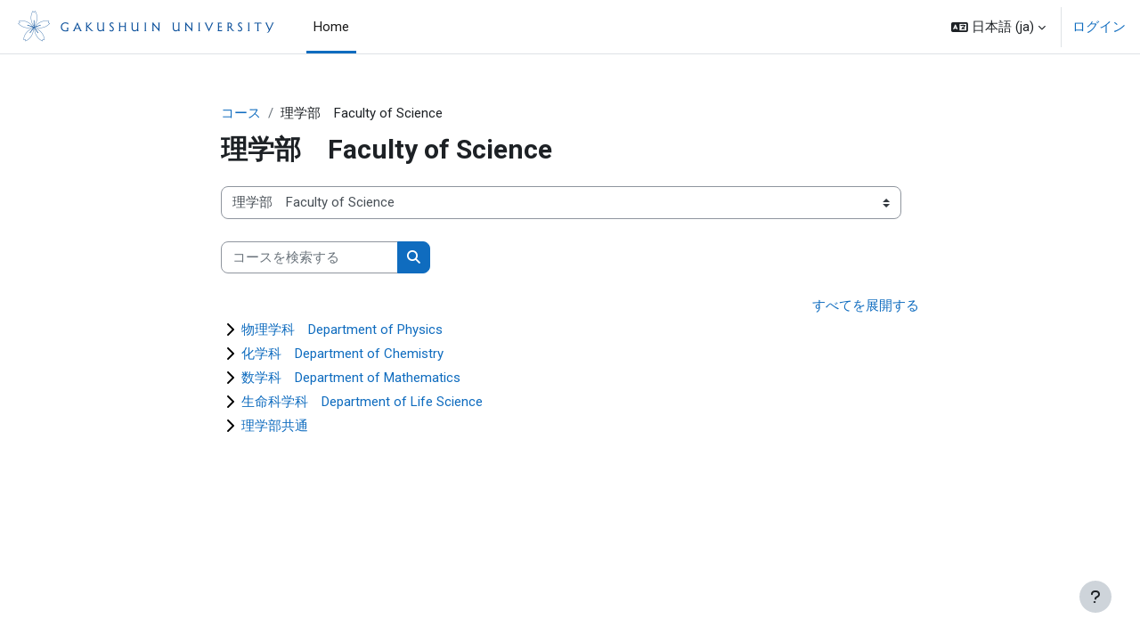

--- FILE ---
content_type: text/html; charset=utf-8
request_url: https://moodle.univ.gakushuin.ac.jp/course/index.php?categoryid=10
body_size: 12954
content:
<!DOCTYPE html>

<html  dir="ltr" lang="ja" xml:lang="ja">
<head>
    <title>すべてのコース | GU_Moodle</title>
    <link rel="shortcut icon" href="https://moodle.univ.gakushuin.ac.jp/theme/image.php/boost/theme/1768446560/favicon" />
    <meta http-equiv="Content-Type" content="text/html; charset=utf-8" />
<meta name="keywords" content="moodle, すべてのコース | GU_Moodle" />
<link rel="stylesheet" type="text/css" href="https://moodle.univ.gakushuin.ac.jp/theme/yui_combo.php?rollup/3.18.1/yui-moodlesimple-min.css" /><script id="firstthemesheet" type="text/css">/** Required in order to fix style inclusion problems in IE with YUI **/</script><link rel="stylesheet" type="text/css" href="https://moodle.univ.gakushuin.ac.jp/theme/styles.php/boost/1768446560_1743991471/all" />
<script>
//<![CDATA[
var M = {}; M.yui = {};
M.pageloadstarttime = new Date();
M.cfg = {"wwwroot":"https:\/\/moodle.univ.gakushuin.ac.jp","apibase":"https:\/\/moodle.univ.gakushuin.ac.jp\/r.php\/api","homeurl":{},"sesskey":"sJHgVoDzsX","sessiontimeout":"7200","sessiontimeoutwarning":1200,"themerev":"1768446560","slasharguments":1,"theme":"boost","iconsystemmodule":"core\/icon_system_fontawesome","jsrev":"1768446563","admin":"admin","svgicons":true,"usertimezone":"\u30a2\u30b8\u30a2\/\u6771\u4eac","language":"ja","courseId":1,"courseContextId":2,"contextid":171,"contextInstanceId":10,"langrev":1769630317,"templaterev":"1768446563","siteId":1,"userId":0};var yui1ConfigFn = function(me) {if(/-skin|reset|fonts|grids|base/.test(me.name)){me.type='css';me.path=me.path.replace(/\.js/,'.css');me.path=me.path.replace(/\/yui2-skin/,'/assets/skins/sam/yui2-skin')}};
var yui2ConfigFn = function(me) {var parts=me.name.replace(/^moodle-/,'').split('-'),component=parts.shift(),module=parts[0],min='-min';if(/-(skin|core)$/.test(me.name)){parts.pop();me.type='css';min=''}
if(module){var filename=parts.join('-');me.path=component+'/'+module+'/'+filename+min+'.'+me.type}else{me.path=component+'/'+component+'.'+me.type}};
YUI_config = {"debug":false,"base":"https:\/\/moodle.univ.gakushuin.ac.jp\/lib\/yuilib\/3.18.1\/","comboBase":"https:\/\/moodle.univ.gakushuin.ac.jp\/theme\/yui_combo.php?","combine":true,"filter":null,"insertBefore":"firstthemesheet","groups":{"yui2":{"base":"https:\/\/moodle.univ.gakushuin.ac.jp\/lib\/yuilib\/2in3\/2.9.0\/build\/","comboBase":"https:\/\/moodle.univ.gakushuin.ac.jp\/theme\/yui_combo.php?","combine":true,"ext":false,"root":"2in3\/2.9.0\/build\/","patterns":{"yui2-":{"group":"yui2","configFn":yui1ConfigFn}}},"moodle":{"name":"moodle","base":"https:\/\/moodle.univ.gakushuin.ac.jp\/theme\/yui_combo.php?m\/1768446563\/","combine":true,"comboBase":"https:\/\/moodle.univ.gakushuin.ac.jp\/theme\/yui_combo.php?","ext":false,"root":"m\/1768446563\/","patterns":{"moodle-":{"group":"moodle","configFn":yui2ConfigFn}},"filter":null,"modules":{"moodle-core-maintenancemodetimer":{"requires":["base","node"]},"moodle-core-actionmenu":{"requires":["base","event","node-event-simulate"]},"moodle-core-lockscroll":{"requires":["plugin","base-build"]},"moodle-core-dragdrop":{"requires":["base","node","io","dom","dd","event-key","event-focus","moodle-core-notification"]},"moodle-core-chooserdialogue":{"requires":["base","panel","moodle-core-notification"]},"moodle-core-handlebars":{"condition":{"trigger":"handlebars","when":"after"}},"moodle-core-event":{"requires":["event-custom"]},"moodle-core-notification":{"requires":["moodle-core-notification-dialogue","moodle-core-notification-alert","moodle-core-notification-confirm","moodle-core-notification-exception","moodle-core-notification-ajaxexception"]},"moodle-core-notification-dialogue":{"requires":["base","node","panel","escape","event-key","dd-plugin","moodle-core-widget-focusafterclose","moodle-core-lockscroll"]},"moodle-core-notification-alert":{"requires":["moodle-core-notification-dialogue"]},"moodle-core-notification-confirm":{"requires":["moodle-core-notification-dialogue"]},"moodle-core-notification-exception":{"requires":["moodle-core-notification-dialogue"]},"moodle-core-notification-ajaxexception":{"requires":["moodle-core-notification-dialogue"]},"moodle-core-blocks":{"requires":["base","node","io","dom","dd","dd-scroll","moodle-core-dragdrop","moodle-core-notification"]},"moodle-core_availability-form":{"requires":["base","node","event","event-delegate","panel","moodle-core-notification-dialogue","json"]},"moodle-course-categoryexpander":{"requires":["node","event-key"]},"moodle-course-management":{"requires":["base","node","io-base","moodle-core-notification-exception","json-parse","dd-constrain","dd-proxy","dd-drop","dd-delegate","node-event-delegate"]},"moodle-course-dragdrop":{"requires":["base","node","io","dom","dd","dd-scroll","moodle-core-dragdrop","moodle-core-notification","moodle-course-coursebase","moodle-course-util"]},"moodle-course-util":{"requires":["node"],"use":["moodle-course-util-base"],"submodules":{"moodle-course-util-base":{},"moodle-course-util-section":{"requires":["node","moodle-course-util-base"]},"moodle-course-util-cm":{"requires":["node","moodle-course-util-base"]}}},"moodle-form-dateselector":{"requires":["base","node","overlay","calendar"]},"moodle-form-shortforms":{"requires":["node","base","selector-css3","moodle-core-event"]},"moodle-question-chooser":{"requires":["moodle-core-chooserdialogue"]},"moodle-question-searchform":{"requires":["base","node"]},"moodle-availability_completion-form":{"requires":["base","node","event","moodle-core_availability-form"]},"moodle-availability_date-form":{"requires":["base","node","event","io","moodle-core_availability-form"]},"moodle-availability_grade-form":{"requires":["base","node","event","moodle-core_availability-form"]},"moodle-availability_group-form":{"requires":["base","node","event","moodle-core_availability-form"]},"moodle-availability_grouping-form":{"requires":["base","node","event","moodle-core_availability-form"]},"moodle-availability_profile-form":{"requires":["base","node","event","moodle-core_availability-form"]},"moodle-mod_assign-history":{"requires":["node","transition"]},"moodle-mod_quiz-questionchooser":{"requires":["moodle-core-chooserdialogue","moodle-mod_quiz-util","querystring-parse"]},"moodle-mod_quiz-quizbase":{"requires":["base","node"]},"moodle-mod_quiz-modform":{"requires":["base","node","event"]},"moodle-mod_quiz-dragdrop":{"requires":["base","node","io","dom","dd","dd-scroll","moodle-core-dragdrop","moodle-core-notification","moodle-mod_quiz-quizbase","moodle-mod_quiz-util-base","moodle-mod_quiz-util-page","moodle-mod_quiz-util-slot","moodle-course-util"]},"moodle-mod_quiz-toolboxes":{"requires":["base","node","event","event-key","io","moodle-mod_quiz-quizbase","moodle-mod_quiz-util-slot","moodle-core-notification-ajaxexception"]},"moodle-mod_quiz-util":{"requires":["node","moodle-core-actionmenu"],"use":["moodle-mod_quiz-util-base"],"submodules":{"moodle-mod_quiz-util-base":{},"moodle-mod_quiz-util-slot":{"requires":["node","moodle-mod_quiz-util-base"]},"moodle-mod_quiz-util-page":{"requires":["node","moodle-mod_quiz-util-base"]}}},"moodle-mod_quiz-autosave":{"requires":["base","node","event","event-valuechange","node-event-delegate","io-form","datatype-date-format"]},"moodle-mod_scheduler-studentlist":{"requires":["base","node","event","io"]},"moodle-mod_scheduler-delselected":{"requires":["base","node","event"]},"moodle-mod_scheduler-saveseen":{"requires":["base","node","event"]},"moodle-message_airnotifier-toolboxes":{"requires":["base","node","io"]},"moodle-editor_atto-rangy":{"requires":[]},"moodle-editor_atto-editor":{"requires":["node","transition","io","overlay","escape","event","event-simulate","event-custom","node-event-html5","node-event-simulate","yui-throttle","moodle-core-notification-dialogue","moodle-editor_atto-rangy","handlebars","timers","querystring-stringify"]},"moodle-editor_atto-plugin":{"requires":["node","base","escape","event","event-outside","handlebars","event-custom","timers","moodle-editor_atto-menu"]},"moodle-editor_atto-menu":{"requires":["moodle-core-notification-dialogue","node","event","event-custom"]},"moodle-report_eventlist-eventfilter":{"requires":["base","event","node","node-event-delegate","datatable","autocomplete","autocomplete-filters"]},"moodle-report_loglive-fetchlogs":{"requires":["base","event","node","io","node-event-delegate"]},"moodle-gradereport_history-userselector":{"requires":["escape","event-delegate","event-key","handlebars","io-base","json-parse","moodle-core-notification-dialogue"]},"moodle-qbank_editquestion-chooser":{"requires":["moodle-core-chooserdialogue"]},"moodle-tool_lp-dragdrop-reorder":{"requires":["moodle-core-dragdrop"]},"moodle-assignfeedback_editpdf-editor":{"requires":["base","event","node","io","graphics","json","event-move","event-resize","transition","querystring-stringify-simple","moodle-core-notification-dialog","moodle-core-notification-alert","moodle-core-notification-warning","moodle-core-notification-exception","moodle-core-notification-ajaxexception"]},"moodle-atto_accessibilitychecker-button":{"requires":["color-base","moodle-editor_atto-plugin"]},"moodle-atto_accessibilityhelper-button":{"requires":["moodle-editor_atto-plugin"]},"moodle-atto_align-button":{"requires":["moodle-editor_atto-plugin"]},"moodle-atto_bold-button":{"requires":["moodle-editor_atto-plugin"]},"moodle-atto_charmap-button":{"requires":["moodle-editor_atto-plugin"]},"moodle-atto_clear-button":{"requires":["moodle-editor_atto-plugin"]},"moodle-atto_collapse-button":{"requires":["moodle-editor_atto-plugin"]},"moodle-atto_emojipicker-button":{"requires":["moodle-editor_atto-plugin"]},"moodle-atto_emoticon-button":{"requires":["moodle-editor_atto-plugin"]},"moodle-atto_equation-button":{"requires":["moodle-editor_atto-plugin","moodle-core-event","io","event-valuechange","tabview","array-extras"]},"moodle-atto_h5p-button":{"requires":["moodle-editor_atto-plugin"]},"moodle-atto_html-codemirror":{"requires":["moodle-atto_html-codemirror-skin"]},"moodle-atto_html-beautify":{},"moodle-atto_html-button":{"requires":["promise","moodle-editor_atto-plugin","moodle-atto_html-beautify","moodle-atto_html-codemirror","event-valuechange"]},"moodle-atto_image-button":{"requires":["moodle-editor_atto-plugin"]},"moodle-atto_indent-button":{"requires":["moodle-editor_atto-plugin"]},"moodle-atto_italic-button":{"requires":["moodle-editor_atto-plugin"]},"moodle-atto_link-button":{"requires":["moodle-editor_atto-plugin"]},"moodle-atto_managefiles-usedfiles":{"requires":["node","escape"]},"moodle-atto_managefiles-button":{"requires":["moodle-editor_atto-plugin"]},"moodle-atto_media-button":{"requires":["moodle-editor_atto-plugin","moodle-form-shortforms"]},"moodle-atto_noautolink-button":{"requires":["moodle-editor_atto-plugin"]},"moodle-atto_orderedlist-button":{"requires":["moodle-editor_atto-plugin"]},"moodle-atto_recordrtc-button":{"requires":["moodle-editor_atto-plugin","moodle-atto_recordrtc-recording"]},"moodle-atto_recordrtc-recording":{"requires":["moodle-atto_recordrtc-button"]},"moodle-atto_rtl-button":{"requires":["moodle-editor_atto-plugin"]},"moodle-atto_snippet-button":{"requires":["moodle-editor_atto-plugin"]},"moodle-atto_strike-button":{"requires":["moodle-editor_atto-plugin"]},"moodle-atto_subscript-button":{"requires":["moodle-editor_atto-plugin"]},"moodle-atto_superscript-button":{"requires":["moodle-editor_atto-plugin"]},"moodle-atto_table-button":{"requires":["moodle-editor_atto-plugin","moodle-editor_atto-menu","event","event-valuechange"]},"moodle-atto_title-button":{"requires":["moodle-editor_atto-plugin"]},"moodle-atto_underline-button":{"requires":["moodle-editor_atto-plugin"]},"moodle-atto_undo-button":{"requires":["moodle-editor_atto-plugin"]},"moodle-atto_unorderedlist-button":{"requires":["moodle-editor_atto-plugin"]}}},"gallery":{"name":"gallery","base":"https:\/\/moodle.univ.gakushuin.ac.jp\/lib\/yuilib\/gallery\/","combine":true,"comboBase":"https:\/\/moodle.univ.gakushuin.ac.jp\/theme\/yui_combo.php?","ext":false,"root":"gallery\/1768446563\/","patterns":{"gallery-":{"group":"gallery"}}}},"modules":{"core_filepicker":{"name":"core_filepicker","fullpath":"https:\/\/moodle.univ.gakushuin.ac.jp\/lib\/javascript.php\/1768446563\/repository\/filepicker.js","requires":["base","node","node-event-simulate","json","async-queue","io-base","io-upload-iframe","io-form","yui2-treeview","panel","cookie","datatable","datatable-sort","resize-plugin","dd-plugin","escape","moodle-core_filepicker","moodle-core-notification-dialogue"]},"core_comment":{"name":"core_comment","fullpath":"https:\/\/moodle.univ.gakushuin.ac.jp\/lib\/javascript.php\/1768446563\/comment\/comment.js","requires":["base","io-base","node","json","yui2-animation","overlay","escape"]}},"logInclude":[],"logExclude":[],"logLevel":null};
M.yui.loader = {modules: {}};

//]]>
</script>

    <meta name="viewport" content="width=device-width, initial-scale=1.0">
</head>
<body  id="page-course-index-category" class="format-site limitedwidth  path-course path-course-index chrome dir-ltr lang-ja yui-skin-sam yui3-skin-sam moodle-univ-gakushuin-ac-jp pagelayout-coursecategory course-1 context-171 category-10 notloggedin theme uses-drawers">
<div class="toast-wrapper mx-auto py-0 fixed-top" role="status" aria-live="polite"></div>
<div id="page-wrapper" class="d-print-block">

    <div>
    <a class="sr-only sr-only-focusable" href="#maincontent">メインコンテンツへスキップする</a>
</div><script src="https://moodle.univ.gakushuin.ac.jp/lib/javascript.php/1768446563/lib/polyfills/polyfill.js"></script>
<script src="https://moodle.univ.gakushuin.ac.jp/theme/yui_combo.php?rollup/3.18.1/yui-moodlesimple-min.js"></script><script src="https://moodle.univ.gakushuin.ac.jp/lib/javascript.php/1768446563/lib/javascript-static.js"></script>
<script>
//<![CDATA[
document.body.className += ' jsenabled';
//]]>
</script>



    <nav class="navbar fixed-top navbar-light bg-white navbar-expand" aria-label="サイトナビゲーション">
        <div class="container-fluid">
            <button class="navbar-toggler aabtn d-block d-md-none px-1 my-1 border-0" data-toggler="drawers" data-action="toggle" data-target="theme_boost-drawers-primary">
                <span class="navbar-toggler-icon"></span>
                <span class="sr-only">サイドパネル</span>
            </button>
    
            <a href="https://moodle.univ.gakushuin.ac.jp/" class="navbar-brand d-none d-md-flex align-items-center m-0 me-4 p-0 aabtn">
    
                    <img src="https://moodle.univ.gakushuin.ac.jp/pluginfile.php/1/core_admin/logocompact/300x300/1768446560/edited_gakushuin_uni_e_02.jpg" class="logo me-1" alt="GU_Moodle">
            </a>
                <div class="primary-navigation">
                    <nav class="moremenu navigation">
                        <ul id="moremenu-697b3f2ba99b8-navbar-nav" role="menubar" class="nav more-nav navbar-nav">
                                    <li data-key="home" class="nav-item" role="none" data-forceintomoremenu="false">
                                                <a role="menuitem" class="nav-link active "
                                                    href="https://moodle.univ.gakushuin.ac.jp/"
                                                    
                                                    aria-current="true"
                                                    data-disableactive="true"
                                                    
                                                >
                                                    Home
                                                </a>
                                    </li>
                            <li role="none" class="nav-item dropdown dropdownmoremenu d-none" data-region="morebutton">
                                <a class="dropdown-toggle nav-link " href="#" id="moremenu-dropdown-697b3f2ba99b8" role="menuitem" data-toggle="dropdown" aria-haspopup="true" aria-expanded="false" tabindex="-1">
                                    さらに
                                </a>
                                <ul class="dropdown-menu dropdown-menu-left" data-region="moredropdown" aria-labelledby="moremenu-dropdown-697b3f2ba99b8" role="menu">
                                </ul>
                            </li>
                        </ul>
                    </nav>
                </div>
    
            <ul class="navbar-nav d-none d-md-flex my-1 px-1">
                <!-- page_heading_menu -->
                
            </ul>
    
            <div id="usernavigation" class="navbar-nav ms-auto h-100">
                    <div class="langmenu">
                        <div class="dropdown show">
                            <a href="#" role="button" id="lang-menu-toggle" data-toggle="dropdown" aria-label="言語設定" aria-haspopup="true" aria-controls="lang-action-menu" class="btn dropdown-toggle">
                                <i class="icon fa fa-language fa-fw me-1" aria-hidden="true"></i>
                                <span class="langbutton">
                                    日本語 ‎(ja)‎
                                </span>
                                <b class="caret"></b>
                            </a>
                            <div role="menu" aria-labelledby="lang-menu-toggle" id="lang-action-menu" class="dropdown-menu dropdown-menu-right">
                                        <a href="https://moodle.univ.gakushuin.ac.jp/course/index.php?categoryid=10&amp;lang=de" class="dropdown-item ps-5" role="menuitem" 
                                                lang="de" >
                                            Deutsch ‎(de)‎
                                        </a>
                                        <a href="https://moodle.univ.gakushuin.ac.jp/course/index.php?categoryid=10&amp;lang=en" class="dropdown-item ps-5" role="menuitem" 
                                                lang="en" >
                                            English ‎(en)‎
                                        </a>
                                        <a href="https://moodle.univ.gakushuin.ac.jp/course/index.php?categoryid=10&amp;lang=es" class="dropdown-item ps-5" role="menuitem" 
                                                lang="es" >
                                            Español - Internacional ‎(es)‎
                                        </a>
                                        <a href="https://moodle.univ.gakushuin.ac.jp/course/index.php?categoryid=10&amp;lang=fr" class="dropdown-item ps-5" role="menuitem" 
                                                lang="fr" >
                                            Français ‎(fr)‎
                                        </a>
                                        <a href="https://moodle.univ.gakushuin.ac.jp/course/index.php?categoryid=10&amp;lang=it" class="dropdown-item ps-5" role="menuitem" 
                                                lang="it" >
                                            Italiano ‎(it)‎
                                        </a>
                                        <a href="https://moodle.univ.gakushuin.ac.jp/course/index.php?categoryid=10&amp;lang=zh_tw" class="dropdown-item ps-5" role="menuitem" 
                                                lang="zh" >
                                            正體中文 ‎(zh_tw)‎
                                        </a>
                                        <a href="#" class="dropdown-item ps-5" role="menuitem" aria-current="true"
                                                >
                                            日本語 ‎(ja)‎
                                        </a>
                                        <a href="https://moodle.univ.gakushuin.ac.jp/course/index.php?categoryid=10&amp;lang=zh_cn" class="dropdown-item ps-5" role="menuitem" 
                                                lang="zh" >
                                            简体中文 ‎(zh_cn)‎
                                        </a>
                                        <a href="https://moodle.univ.gakushuin.ac.jp/course/index.php?categoryid=10&amp;lang=ru" class="dropdown-item ps-5" role="menuitem" 
                                                lang="ru" >
                                            Русский ‎(ru)‎
                                        </a>
                                        <a href="https://moodle.univ.gakushuin.ac.jp/course/index.php?categoryid=10&amp;lang=ar" class="dropdown-item ps-5" role="menuitem" 
                                                lang="ar" >
                                            العربية ‎(ar)‎
                                        </a>
                                        <a href="https://moodle.univ.gakushuin.ac.jp/course/index.php?categoryid=10&amp;lang=ko" class="dropdown-item ps-5" role="menuitem" 
                                                lang="ko" >
                                            한국어 ‎(ko)‎
                                        </a>
                            </div>
                        </div>
                    </div>
                    <div class="divider border-start h-75 align-self-center mx-1"></div>
                
                <div class="d-flex align-items-stretch usermenu-container" data-region="usermenu">
                        <div class="usermenu">
                                <span class="login ps-2">
                                        <a href="https://moodle.univ.gakushuin.ac.jp/login/index.php">ログイン</a>
                                </span>
                        </div>
                </div>
                
            </div>
        </div>
    </nav>
    

<div  class="drawer drawer-left drawer-primary d-print-none not-initialized" data-region="fixed-drawer" id="theme_boost-drawers-primary" data-preference="" data-state="show-drawer-primary" data-forceopen="0" data-close-on-resize="1">
    <div class="drawerheader">
        <button
            class="btn drawertoggle icon-no-margin hidden"
            data-toggler="drawers"
            data-action="closedrawer"
            data-target="theme_boost-drawers-primary"
            data-toggle="tooltip"
            data-placement="right"
            title="ドロワを閉じる"
        >
            <i class="icon fa fa-xmark fa-fw " aria-hidden="true"  ></i>
        </button>
        <a
            href="https://moodle.univ.gakushuin.ac.jp/"
            title="GU_Moodle"
            data-region="site-home-link"
            class="aabtn text-reset d-flex align-items-center py-1 h-100 d-md-none"
        >
                        <img src="https://moodle.univ.gakushuin.ac.jp/pluginfile.php/1/core_admin/logocompact/300x300/1768446560/edited_gakushuin_uni_e_02.jpg" class="logo py-1 h-100" alt="GU_Moodle">

        </a>
        <div class="drawerheadercontent hidden">
            
        </div>
    </div>
    <div class="drawercontent drag-container" data-usertour="scroller">
                <div class="list-group">
                <a href="https://moodle.univ.gakushuin.ac.jp/" class="list-group-item list-group-item-action active " aria-current="true">
                    Home
                </a>
        </div>

    </div>
</div>
    <div id="page" data-region="mainpage" data-usertour="scroller" class="drawers   drag-container">
        <div id="topofscroll" class="main-inner">
            <div class="drawer-toggles d-flex">
            </div>
            <header id="page-header" class="header-maxwidth d-print-none">
    <div class="w-100">
        <div class="d-flex flex-wrap">
            <div id="page-navbar">
                <nav aria-label="ブレッドクラム">
    <ol class="breadcrumb">
                <li class="breadcrumb-item">
                    <a href="https://moodle.univ.gakushuin.ac.jp/course/index.php"
                        
                        
                        
                    >
                        コース
                    </a>
                </li>
        
                <li class="breadcrumb-item">
                    <span >
                        理学部　Faculty  of  Science
                    </span>
                </li>
        </ol>
</nav>
            </div>
            <div class="ms-auto d-flex">
                
            </div>
            <div id="course-header">
                
            </div>
        </div>
        <div class="d-flex align-items-center">
                    <div class="me-auto">
                        <div class="page-context-header d-flex align-items-center mb-2">
    <div class="page-header-headings">
        <h1 class="h2 mb-0">理学部　Faculty  of  Science</h1>
    </div>
</div>
                    </div>
            <div class="header-actions-container ms-auto" data-region="header-actions-container">
            </div>
        </div>
    </div>
</header>
            <div id="page-content" class="pb-3 d-print-block">
                <div id="region-main-box">
                    <section id="region-main" aria-label="コンテンツ">

                        <span class="notifications" id="user-notifications"></span>
                        <div role="main"><span id="maincontent"></span><span></span><div class="container-fluid tertiary-navigation" id="action_bar">
    <div class="row">
            <div class="navitem">
                <div class="urlselect text-truncate w-100">
                    <form method="post" action="https://moodle.univ.gakushuin.ac.jp/course/jumpto.php" class="d-flex flex-wrap align-items-center" id="url_select_f697b3f2ba11e91">
                        <input type="hidden" name="sesskey" value="sJHgVoDzsX">
                            <label for="url_select697b3f2ba11e92" class="sr-only">
                                コースカテゴリ
                            </label>
                        <select  id="url_select697b3f2ba11e92" class="custom-select urlselect text-truncate w-100" name="jump"
                                 >
                                    <option value="/course/index.php?categoryid=7"  >法学部　Faculty of Law</option>
                                    <option value="/course/index.php?categoryid=22"  >法学部　Faculty of Law / 法学科　Department  of  Law</option>
                                    <option value="/course/index.php?categoryid=23"  >法学部　Faculty of Law / 政治学科　Department  of  Political  Studies</option>
                                    <option value="/course/index.php?categoryid=8"  >経済学部　Faculty  of  Economics</option>
                                    <option value="/course/index.php?categoryid=24"  >経済学部　Faculty  of  Economics / 経済学部共通</option>
                                    <option value="/course/index.php?categoryid=25"  >経済学部　Faculty  of  Economics / 経済学科　Department  of  Economics</option>
                                    <option value="/course/index.php?categoryid=26"  >経済学部　Faculty  of  Economics / 経営学科　Department  of  Management</option>
                                    <option value="/course/index.php?categoryid=9"  >文学部　Faculty  of  Letters</option>
                                    <option value="/course/index.php?categoryid=27"  >文学部　Faculty  of  Letters / 文学部共通　</option>
                                    <option value="/course/index.php?categoryid=28"  >文学部　Faculty  of  Letters / 哲学科　Department  of  Philosophy</option>
                                    <option value="/course/index.php?categoryid=29"  >文学部　Faculty  of  Letters / 史学科　Department  of  History</option>
                                    <option value="/course/index.php?categoryid=30"  >文学部　Faculty  of  Letters / 日本語日本文学科　Department  of  Japanese  Language  and  Literature</option>
                                    <option value="/course/index.php?categoryid=31"  >文学部　Faculty  of  Letters / 英語英米文化学科　Department  of  English  Language  and  Cultures</option>
                                    <option value="/course/index.php?categoryid=32"  >文学部　Faculty  of  Letters / ドイツ語圏文化学科　Department  of  German  Studies</option>
                                    <option value="/course/index.php?categoryid=33"  >文学部　Faculty  of  Letters / フランス語圏文化学科　Department  of  French  Cultural  Studies</option>
                                    <option value="/course/index.php?categoryid=34"  >文学部　Faculty  of  Letters / 心理学科　Department  of  Psychology</option>
                                    <option value="/course/index.php?categoryid=35"  >文学部　Faculty  of  Letters / 教育学科　Department  of  Education</option>
                                    <option value="/course/index.php?categoryid=10" selected >理学部　Faculty  of  Science</option>
                                    <option value="/course/index.php?categoryid=36"  >理学部　Faculty  of  Science / 物理学科　Department  of  Physics</option>
                                    <option value="/course/index.php?categoryid=37"  >理学部　Faculty  of  Science / 化学科　Department  of  Chemistry</option>
                                    <option value="/course/index.php?categoryid=38"  >理学部　Faculty  of  Science / 数学科　Department  of  Mathematics</option>
                                    <option value="/course/index.php?categoryid=39"  >理学部　Faculty  of  Science / 生命科学科　Department  of  Life  Science</option>
                                    <option value="/course/index.php?categoryid=322"  >理学部　Faculty  of  Science / 理学部共通</option>
                                    <option value="/course/index.php?categoryid=11"  >国際社会科学部　Faculty  of  International Social Sciences</option>
                                    <option value="/course/index.php?categoryid=66"  >国際社会科学部　Faculty  of  International Social Sciences / ISS General Courses</option>
                                    <option value="/course/index.php?categoryid=412"  >国際社会科学部　Faculty  of  International Social Sciences / 2025 Spring Courses</option>
                                    <option value="/course/index.php?categoryid=415"  >国際社会科学部　Faculty  of  International Social Sciences / 2025 Spring Courses / Basic Seminar Ⅰ</option>
                                    <option value="/course/index.php?categoryid=416"  >国際社会科学部　Faculty  of  International Social Sciences / 2025 Spring Courses / Senmon 100</option>
                                    <option value="/course/index.php?categoryid=417"  >国際社会科学部　Faculty  of  International Social Sciences / 2025 Spring Courses / Senmon 200</option>
                                    <option value="/course/index.php?categoryid=418"  >国際社会科学部　Faculty  of  International Social Sciences / 2025 Spring Courses / Senmon 300</option>
                                    <option value="/course/index.php?categoryid=419"  >国際社会科学部　Faculty  of  International Social Sciences / 2025 Spring Courses / Graduation Thesis</option>
                                    <option value="/course/index.php?categoryid=420"  >国際社会科学部　Faculty  of  International Social Sciences / 2025 Spring Courses / Study Abroad</option>
                                    <option value="/course/index.php?categoryid=421"  >国際社会科学部　Faculty  of  International Social Sciences / 2025 Spring Courses / English 100</option>
                                    <option value="/course/index.php?categoryid=422"  >国際社会科学部　Faculty  of  International Social Sciences / 2025 Spring Courses / English 200</option>
                                    <option value="/course/index.php?categoryid=423"  >国際社会科学部　Faculty  of  International Social Sciences / 2025 Spring Courses / English 300</option>
                                    <option value="/course/index.php?categoryid=413"  >国際社会科学部　Faculty  of  International Social Sciences / 2025 Summer Intensive Courses</option>
                                    <option value="/course/index.php?categoryid=414"  >国際社会科学部　Faculty  of  International Social Sciences / 2025 Autumn Courses</option>
                                    <option value="/course/index.php?categoryid=424"  >国際社会科学部　Faculty  of  International Social Sciences / 2025 Autumn Courses / Basic Seminar Ⅱ</option>
                                    <option value="/course/index.php?categoryid=425"  >国際社会科学部　Faculty  of  International Social Sciences / 2025 Autumn Courses / Senmon 100</option>
                                    <option value="/course/index.php?categoryid=426"  >国際社会科学部　Faculty  of  International Social Sciences / 2025 Autumn Courses / Senmon 200</option>
                                    <option value="/course/index.php?categoryid=427"  >国際社会科学部　Faculty  of  International Social Sciences / 2025 Autumn Courses / Senmon 300</option>
                                    <option value="/course/index.php?categoryid=428"  >国際社会科学部　Faculty  of  International Social Sciences / 2025 Autumn Courses / Graduation Thesis</option>
                                    <option value="/course/index.php?categoryid=429"  >国際社会科学部　Faculty  of  International Social Sciences / 2025 Autumn Courses / Study Abroad</option>
                                    <option value="/course/index.php?categoryid=430"  >国際社会科学部　Faculty  of  International Social Sciences / 2025 Autumn Courses / English 100</option>
                                    <option value="/course/index.php?categoryid=431"  >国際社会科学部　Faculty  of  International Social Sciences / 2025 Autumn Courses / English 200</option>
                                    <option value="/course/index.php?categoryid=432"  >国際社会科学部　Faculty  of  International Social Sciences / 2025 Autumn Courses / English 300</option>
                                    <option value="/course/index.php?categoryid=69"  >国際社会科学部　Faculty  of  International Social Sciences / Administration</option>
                                    <option value="/course/index.php?categoryid=70"  >国際社会科学部　Faculty  of  International Social Sciences / Faculty Development</option>
                                    <option value="/course/index.php?categoryid=71"  >国際社会科学部　Faculty  of  International Social Sciences / Miscellaneous</option>
                                    <option value="/course/index.php?categoryid=102"  >国際社会科学部　Faculty  of  International Social Sciences / Storage Archive</option>
                                    <option value="/course/index.php?categoryid=58"  >スポーツ・健康科学センター　Centre  for  Sports  and  Health  Sciences</option>
                                    <option value="/course/index.php?categoryid=59"  >計算機センター　Computer  Centre</option>
                                    <option value="/course/index.php?categoryid=60"  >外国語教育研究センター　Foreign  Language  Teaching and Research Centre</option>
                                    <option value="/course/index.php?categoryid=346"  >外国語教育研究センター　Foreign  Language  Teaching and Research Centre / 英語　English</option>
                                    <option value="/course/index.php?categoryid=347"  >外国語教育研究センター　Foreign  Language  Teaching and Research Centre / ドイツ語　German</option>
                                    <option value="/course/index.php?categoryid=348"  >外国語教育研究センター　Foreign  Language  Teaching and Research Centre / フランス語　French</option>
                                    <option value="/course/index.php?categoryid=349"  >外国語教育研究センター　Foreign  Language  Teaching and Research Centre / 中国語　Chinese</option>
                                    <option value="/course/index.php?categoryid=350"  >外国語教育研究センター　Foreign  Language  Teaching and Research Centre / その他の言語　Other Languages</option>
                                    <option value="/course/index.php?categoryid=63"  >基礎教養</option>
                                    <option value="/course/index.php?categoryid=61"  >教職課程　Teacher-Training Course</option>
                                    <option value="/course/index.php?categoryid=62"  >学芸員課程　Curators'  Course</option>
                                    <option value="/course/index.php?categoryid=5"  >大学院　Graduate  School</option>
                                    <option value="/course/index.php?categoryid=14"  >大学院　Graduate  School / 法学研究科　Graduate  School  of  Law</option>
                                    <option value="/course/index.php?categoryid=15"  >大学院　Graduate  School / 政治学研究科　Graduate  School  of  Political  Studies </option>
                                    <option value="/course/index.php?categoryid=16"  >大学院　Graduate  School / 経済学研究科　Graduate  School  of  Economics</option>
                                    <option value="/course/index.php?categoryid=17"  >大学院　Graduate  School / 経営学研究科　Graduate  School  of  Management</option>
                                    <option value="/course/index.php?categoryid=18"  >大学院　Graduate  School / 人文科学研究科　Graduate  School  of  Humanities</option>
                                    <option value="/course/index.php?categoryid=41"  >大学院　Graduate  School / 人文科学研究科　Graduate  School  of  Humanities / 人文科学研究科共通</option>
                                    <option value="/course/index.php?categoryid=42"  >大学院　Graduate  School / 人文科学研究科　Graduate  School  of  Humanities / 哲学専攻　Graduate  Course  in  Philosophy</option>
                                    <option value="/course/index.php?categoryid=43"  >大学院　Graduate  School / 人文科学研究科　Graduate  School  of  Humanities / 美術史学専攻　Graduate  Course  in  Art  History</option>
                                    <option value="/course/index.php?categoryid=44"  >大学院　Graduate  School / 人文科学研究科　Graduate  School  of  Humanities / 史学専攻　Graduate  Course  in  History</option>
                                    <option value="/course/index.php?categoryid=45"  >大学院　Graduate  School / 人文科学研究科　Graduate  School  of  Humanities / 日本語日本文学専攻　Graduate  Course  in Japanese  Language  and  Literature</option>
                                    <option value="/course/index.php?categoryid=46"  >大学院　Graduate  School / 人文科学研究科　Graduate  School  of  Humanities / 英語英米文学専攻　Graduate  Course  in  English  Language  and  Literature</option>
                                    <option value="/course/index.php?categoryid=47"  >大学院　Graduate  School / 人文科学研究科　Graduate  School  of  Humanities / ドイツ語ドイツ文学専攻　Graduate  Course  in  German  Language  and  Literature</option>
                                    <option value="/course/index.php?categoryid=48"  >大学院　Graduate  School / 人文科学研究科　Graduate  School  of  Humanities / フランス文学専攻　Graduate  Course  in  French  Language  and  Literature</option>
                                    <option value="/course/index.php?categoryid=49"  >大学院　Graduate  School / 人文科学研究科　Graduate  School  of  Humanities / 心理学専攻　Graduate  Course  in  Psychology</option>
                                    <option value="/course/index.php?categoryid=50"  >大学院　Graduate  School / 人文科学研究科　Graduate  School  of  Humanities / 臨床心理学専攻　Graduate  Course  in  Clinical  Psychology</option>
                                    <option value="/course/index.php?categoryid=51"  >大学院　Graduate  School / 人文科学研究科　Graduate  School  of  Humanities / 教育学専攻　Graduate  Course  in Education</option>
                                    <option value="/course/index.php?categoryid=52"  >大学院　Graduate  School / 人文科学研究科　Graduate  School  of  Humanities / アーカイブズ学専攻　Graduate  Course  in  Archival  Science</option>
                                    <option value="/course/index.php?categoryid=53"  >大学院　Graduate  School / 人文科学研究科　Graduate  School  of  Humanities / 身体表象文化学専攻　Graduate  Course  in  Cultural  Studies  on  Corporeal  and  Visual  Representation</option>
                                    <option value="/course/index.php?categoryid=19"  >大学院　Graduate  School / 自然科学研究科　Graduate  School  of  Science</option>
                                    <option value="/course/index.php?categoryid=54"  >大学院　Graduate  School / 自然科学研究科　Graduate  School  of  Science / 物理学専攻　Graduate  Course  in  Physics</option>
                                    <option value="/course/index.php?categoryid=55"  >大学院　Graduate  School / 自然科学研究科　Graduate  School  of  Science / 化学専攻　Graduate  Course  in  Chemistry</option>
                                    <option value="/course/index.php?categoryid=56"  >大学院　Graduate  School / 自然科学研究科　Graduate  School  of  Science / 数学専攻　Graduate  Course  in  Mathematics</option>
                                    <option value="/course/index.php?categoryid=57"  >大学院　Graduate  School / 自然科学研究科　Graduate  School  of  Science / 生命科学専攻　Graduate  Course  in  Life  Science</option>
                                    <option value="/course/index.php?categoryid=20"  >法科大学院（法務研究科）　Professional  Course  in  Law</option>
                                    <option value="/course/index.php?categoryid=392"  >副専攻プログラム</option>
                                    <option value="/course/index.php?categoryid=364"  >各種修了認定申請</option>
                                    <option value="/course/index.php?categoryid=1"  >その他</option>
                                    <option value="/course/index.php?categoryid=360"  >その他 / ヘルプデスク</option>
                                    <option value="/course/index.php?categoryid=3"  >サポートコース（Moodleガイダンス）</option>
                                    <option value="/course/index.php?categoryid=240"  >2022テスト利用</option>
                                    <option value="/course/index.php?categoryid=241"  >2022テスト利用 / 小島 和男 先生</option>
                                    <option value="/course/index.php?categoryid=242"  >2022テスト利用 / 岡本 順治 先生</option>
                                    <option value="/course/index.php?categoryid=243"  >2022テスト利用 / 清野 智昭 先生</option>
                                    <option value="/course/index.php?categoryid=244"  >2022テスト利用 / 伊藤　白 先生</option>
                                    <option value="/course/index.php?categoryid=245"  >2022テスト利用 / 今井 久登 先生</option>
                                    <option value="/course/index.php?categoryid=402"  >2022テスト利用 / 佐々木聡先生</option>
                                    <option value="/course/index.php?categoryid=435"  >2022テスト利用 / 鈴木理恵先生</option>
                                    <option value="/course/index.php?categoryid=255"  >2022テスト利用 / 022_経済学部_経営学科</option>
                                    <option value="/course/index.php?categoryid=254"  >2022テスト利用 / 033_文学部_日本語日本文学科</option>
                                    <option value="/course/index.php?categoryid=256"  >2022テスト利用 / 040_理学部_基礎生命科学</option>
                                    <option value="/course/index.php?categoryid=257"  >2022テスト利用 / 999_テストコース</option>
                                    <option value="/course/index.php?categoryid=259"  >2022テスト利用 / 997_各種情報交換用</option>
                                    <option value="/course/index.php?categoryid=258"  >2022テスト利用 / 998_法学部演習募集</option>
                                    <option value="/course/index.php?categoryid=316"  >2022テスト利用 / 991_学長室経営企画課</option>
                                    <option value="/course/index.php?categoryid=403"  >2022テスト利用 / 2024_全開講科目</option>
                                    <option value="/course/index.php?categoryid=434"  >2022テスト利用 / 030_卒業論文関連</option>
                                    <option value="/course/index.php?categoryid=319"  >GU FD・SD</option>
                                    <option value="/course/index.php?categoryid=345"  >授業外利用</option>
                                    <option value="/course/index.php?categoryid=357"  >全学公開用（共通教材）</option>
                                    <option value="/course/index.php?categoryid=394"  >教職員向け／for faculty and staff</option>
                                    <option value="/course/index.php?categoryid=438"  >統合に伴う試用</option>
                        </select>
                            <noscript>
                                <input type="submit" class="btn btn-secondary ms-1" value="Go">
                            </noscript>
                    </form>
                </div>
            </div>
            <div class="navitem">
                <div class="simplesearchform ">
                    <form autocomplete="off" action="https://moodle.univ.gakushuin.ac.jp/course/search.php" method="get" accept-charset="utf-8" class="mform d-flex flex-wrap align-items-center simplesearchform">
                    <div class="input-group">
                        <label for="searchinput-697b3f2ba2158697b3f2ba11e93">
                            <span class="sr-only">コースを検索する</span>
                        </label>
                        <input type="text"
                           id="searchinput-697b3f2ba2158697b3f2ba11e93"
                           class="form-control"
                           placeholder="コースを検索する"
                           aria-label="コースを検索する"
                           name="search"
                           data-region="input"
                           autocomplete="off"
                           value=""
                        >
                        <div class="input-group-append">
                            <button type="submit"
                                class="btn  btn-primary search-icon"
                                
                            >
                                <i class="icon fa fa-magnifying-glass fa-fw " aria-hidden="true"  ></i>
                                <span class="sr-only">コースを検索する</span>
                            </button>
                        </div>
                
                    </div>
                    </form>
                </div>            </div>
    </div>
</div><div class="course_category_tree clearfix category-browse category-browse-10"><div class="collapsible-actions"><a class="collapseexpand aabtn" href="#">すべてを展開する</a></div><div class="content"><div class="subcategories"><div class="category notloaded with_children collapsed" data-categoryid="36" data-depth="1" data-showcourses="15" data-type="0"><div class="info"><h3 class="categoryname aabtn"><a href="https://moodle.univ.gakushuin.ac.jp/course/index.php?categoryid=36">物理学科　Department  of  Physics</a></h3></div><div class="content"></div></div><div class="category notloaded with_children collapsed" data-categoryid="37" data-depth="1" data-showcourses="15" data-type="0"><div class="info"><h3 class="categoryname aabtn"><a href="https://moodle.univ.gakushuin.ac.jp/course/index.php?categoryid=37">化学科　Department  of  Chemistry</a></h3></div><div class="content"></div></div><div class="category notloaded with_children collapsed" data-categoryid="38" data-depth="1" data-showcourses="15" data-type="0"><div class="info"><h3 class="categoryname aabtn"><a href="https://moodle.univ.gakushuin.ac.jp/course/index.php?categoryid=38">数学科　Department  of  Mathematics</a></h3></div><div class="content"></div></div><div class="category notloaded with_children collapsed" data-categoryid="39" data-depth="1" data-showcourses="15" data-type="0"><div class="info"><h3 class="categoryname aabtn"><a href="https://moodle.univ.gakushuin.ac.jp/course/index.php?categoryid=39">生命科学科　Department  of  Life  Science</a></h3></div><div class="content"></div></div><div class="category notloaded with_children collapsed" data-categoryid="322" data-depth="1" data-showcourses="15" data-type="0"><div class="info"><h3 class="categoryname aabtn"><a href="https://moodle.univ.gakushuin.ac.jp/course/index.php?categoryid=322">理学部共通</a></h3></div><div class="content"></div></div></div></div></div></div>
                        
                        

                    </section>
                </div>
            </div>
        </div>
        
        <footer id="page-footer" class="footer-popover bg-white">
            <div data-region="footer-container-popover">
                <button class="btn btn-icon bg-secondary icon-no-margin btn-footer-popover" data-action="footer-popover" aria-label="フッタを表示する">
                    <i class="icon fa fa-question fa-fw " aria-hidden="true"  ></i>
                </button>
            </div>
            <div class="footer-content-popover container" data-region="footer-content-popover">
                <div class="footer-section p-3 border-bottom">
                    <div class="logininfo">
                        <div class="logininfo">あなたはログインしていません。 (<a href="https://moodle.univ.gakushuin.ac.jp/login/index.php">ログイン</a>)</div>
                    </div>
                    <div class="tool_usertours-resettourcontainer">
                    </div>
        
                    <div class="tool_dataprivacy"><a href="https://moodle.univ.gakushuin.ac.jp/admin/tool/dataprivacy/summary.php">データ保持概要</a></div>
                    <script>
//<![CDATA[
var require = {
    baseUrl : 'https://moodle.univ.gakushuin.ac.jp/lib/requirejs.php/1768446563/',
    // We only support AMD modules with an explicit define() statement.
    enforceDefine: true,
    skipDataMain: true,
    waitSeconds : 0,

    paths: {
        jquery: 'https://moodle.univ.gakushuin.ac.jp/lib/javascript.php/1768446563/lib/jquery/jquery-3.7.1.min',
        jqueryui: 'https://moodle.univ.gakushuin.ac.jp/lib/javascript.php/1768446563/lib/jquery/ui-1.13.2/jquery-ui.min',
        jqueryprivate: 'https://moodle.univ.gakushuin.ac.jp/lib/javascript.php/1768446563/lib/requirejs/jquery-private'
    },

    // Custom jquery config map.
    map: {
      // '*' means all modules will get 'jqueryprivate'
      // for their 'jquery' dependency.
      '*': { jquery: 'jqueryprivate' },

      // 'jquery-private' wants the real jQuery module
      // though. If this line was not here, there would
      // be an unresolvable cyclic dependency.
      jqueryprivate: { jquery: 'jquery' }
    }
};

//]]>
</script>
<script src="https://moodle.univ.gakushuin.ac.jp/lib/javascript.php/1768446563/lib/requirejs/require.min.js"></script>
<script>
//<![CDATA[
M.util.js_pending("core/first");
require(['core/first'], function() {
require(['core/prefetch'])
;
M.util.js_pending('filter_mathjaxloader/loader'); require(['filter_mathjaxloader/loader'], function(amd) {amd.configure({"mathjaxconfig":"\nMathJax.Hub.Config({\n    config: [\"Accessible.js\", \"Safe.js\"],\n    errorSettings: { message: [\"!\"] },\n    skipStartupTypeset: true,\n    messageStyle: \"none\"\n});\n","lang":"ja"}); M.util.js_complete('filter_mathjaxloader/loader');});;
require(["media_videojs/loader"], function(loader) {
    loader.setUp('ja');
});;

        require(['jquery', 'core/custom_interaction_events'], function($, CustomEvents) {
            CustomEvents.define('#url_select697b3f2ba11e92', [CustomEvents.events.accessibleChange]);
            $('#url_select697b3f2ba11e92').on(CustomEvents.events.accessibleChange, function() {
                if ($(this).val()) {
                    $('#url_select_f697b3f2ba11e91').submit();
                }
            });
        });
    ;

    require(['core/moremenu'], function(moremenu) {
        moremenu(document.querySelector('#moremenu-697b3f2ba99b8-navbar-nav'));
    });
;

    require(['core/usermenu'], function(UserMenu) {
        UserMenu.init();
    });
;

M.util.js_pending('theme_boost/drawers:load');
require(['theme_boost/drawers'], function() {
    M.util.js_complete('theme_boost/drawers:load');
});
;

require(['theme_boost/footer-popover'], function(FooterPopover) {
    FooterPopover.init();
});
;

M.util.js_pending('theme_boost/loader');
require(['theme_boost/loader', 'theme_boost/drawer'], function(Loader, Drawer) {
    Drawer.init();
    M.util.js_complete('theme_boost/loader');
});
;
M.util.js_pending('core/notification'); require(['core/notification'], function(amd) {amd.init(171, []); M.util.js_complete('core/notification');});;
M.util.js_pending('core/log'); require(['core/log'], function(amd) {amd.setConfig({"level":"warn"}); M.util.js_complete('core/log');});;
M.util.js_pending('core/page_global'); require(['core/page_global'], function(amd) {amd.init(); M.util.js_complete('core/page_global');});;
M.util.js_pending('core/utility'); require(['core/utility'], function(amd) {M.util.js_complete('core/utility');});;
M.util.js_pending('core/storage_validation'); require(['core/storage_validation'], function(amd) {amd.init(null); M.util.js_complete('core/storage_validation');});
    M.util.js_complete("core/first");
});
//]]>
</script>
<script src="https://cdn.jsdelivr.net/npm/mathjax@2.7.9/MathJax.js?delayStartupUntil=configured"></script>
<script>
//<![CDATA[
M.str = {"moodle":{"lastmodified":"\u6700\u7d42\u66f4\u65b0\u65e5\u6642","name":"\u540d\u79f0","error":"\u30a8\u30e9\u30fc","info":"\u60c5\u5831","yes":"Yes","no":"No","collapseall":"\u3059\u3079\u3066\u3092\u6298\u308a\u305f\u305f\u3080","expandall":"\u3059\u3079\u3066\u3092\u5c55\u958b\u3059\u308b","cancel":"\u30ad\u30e3\u30f3\u30bb\u30eb","confirm":"\u78ba\u8a8d","areyousure":"\u672c\u5f53\u306b\u3088\u308d\u3057\u3044\u3067\u3059\u304b?","closebuttontitle":"\u9589\u3058\u308b","unknownerror":"\u4e0d\u660e\u306a\u30a8\u30e9\u30fc","file":"\u30d5\u30a1\u30a4\u30eb","url":"URL"},"repository":{"type":"\u30bf\u30a4\u30d7","size":"\u30b5\u30a4\u30ba","invalidjson":"\u7121\u52b9\u306aJSON\u30b9\u30c8\u30ea\u30f3\u30b0\u3067\u3059\u3002","nofilesattached":"\u6dfb\u4ed8\u3055\u308c\u3066\u3044\u308b\u30d5\u30a1\u30a4\u30eb\u306f\u3042\u308a\u307e\u305b\u3093\u3002","filepicker":"\u30d5\u30a1\u30a4\u30eb\u30d4\u30c3\u30ab","logout":"\u30ed\u30b0\u30a2\u30a6\u30c8","nofilesavailable":"\u5229\u7528\u3067\u304d\u308b\u30d5\u30a1\u30a4\u30eb\u306f\u3042\u308a\u307e\u305b\u3093\u3002","norepositoriesavailable":"\u7533\u3057\u8a33\u3054\u3056\u3044\u307e\u305b\u3093\u3001\u73fe\u5728\u306e\u3042\u306a\u305f\u306e\u30ea\u30dd\u30b8\u30c8\u30ea\u3067\u306f\u6240\u8981\u306e\u30d5\u30a9\u30fc\u30de\u30c3\u30c8\u306e\u30d5\u30a1\u30a4\u30eb\u3092\u8fd4\u3059\u3053\u3068\u304c\u3067\u304d\u307e\u305b\u3093\u3002","fileexistsdialogheader":"\u30d5\u30a1\u30a4\u30eb\u767b\u9332\u6e08\u307f","fileexistsdialog_editor":"\u305d\u306e\u30d5\u30a1\u30a4\u30eb\u540d\u306e\u30d5\u30a1\u30a4\u30eb\u306f\u3042\u306a\u305f\u304c\u7de8\u96c6\u3057\u3066\u3044\u308b\u30c6\u30ad\u30b9\u30c8\u306b\u3059\u3067\u306b\u6dfb\u4ed8\u3055\u308c\u3066\u3044\u307e\u3059\u3002","fileexistsdialog_filemanager":"\u540c\u4e00\u30d5\u30a1\u30a4\u30eb\u540d\u306e\u30d5\u30a1\u30a4\u30eb\u304c\u3059\u3067\u306b\u6dfb\u4ed8\u3055\u308c\u3066\u3044\u307e\u3059\u3002","renameto":"\u30ea\u30cd\u30fc\u30e0 -> {$a}","referencesexist":"\u3053\u306e\u30d5\u30a1\u30a4\u30eb\u306b\u306f {$a} \u4ef6\u306e\u30ea\u30f3\u30af\u304c\u3042\u308a\u307e\u3059\u3002","select":"\u9078\u629e"},"admin":{"confirmdeletecomments":"\u672c\u5f53\u306b\u9078\u629e\u3057\u305f\u30b3\u30e1\u30f3\u30c8\u3092\u524a\u9664\u3057\u3066\u3082\u3088\u308d\u3057\u3044\u3067\u3059\u304b?","confirmation":"\u78ba\u8a8d"},"debug":{"debuginfo":"\u30c7\u30d0\u30c3\u30b0\u60c5\u5831","line":"\u884c","stacktrace":"\u30b9\u30bf\u30c3\u30af\u30c8\u30ec\u30fc\u30b9"},"langconfig":{"labelsep":":"}};
//]]>
</script>
<script>
//<![CDATA[
(function() {Y.use("moodle-course-categoryexpander",function() {Y.Moodle.course.categoryexpander.init();
});
M.util.help_popups.setup(Y);
 M.util.js_pending('random697b3f2ba11e95'); Y.on('domready', function() { M.util.js_complete("init");  M.util.js_complete('random697b3f2ba11e95'); });
})();
//]]>
</script>

                </div>
                <div class="footer-section p-3">
                    <div>Powered by <a href="https://moodle.com">Moodle</a></div>
                </div>
            </div>
        
            <div class="footer-content-debugging footer-dark bg-dark text-light">
                <div class="container-fluid footer-dark-inner">
                    
                </div>
            </div>
        </footer>
    </div>
    
</div>


</body></html>